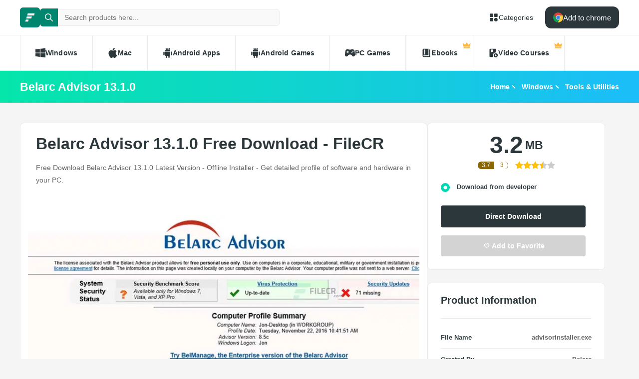

--- FILE ---
content_type: text/html; charset=utf-8
request_url: https://filecr.com/windows/belarc-advisor/
body_size: 11154
content:
<!DOCTYPE html><html lang="en"><head><meta charSet="utf-8"/><meta name="viewport" content="width=device-width"/><meta name="twitter:card" content="summary_large_image"/><meta name="twitter:site" content="@FileCr"/><meta name="twitter:creator" content="@FileCr"/><meta property="og:locale" content="en_US"/><meta property="og:site_name" content="FileCR"/><title>Belarc Advisor 13.1.0 Free Download - FileCR</title><meta name="robots" content="index,follow"/><meta name="description" content="Free Download Belarc Advisor 13.1.0 Latest Version - Offline Installer - Get detailed profile of software and hardware in your PC."/><meta property="og:title" content="Belarc Advisor 13.1.0 Free Download - FileCR"/><meta property="og:description" content="Free Download Belarc Advisor 13.1.0 Latest Version - Offline Installer - Get detailed profile of software and hardware in your PC."/><meta property="og:url" content="https://filecr.com/windows/belarc-advisor"/><meta property="og:type" content="article"/><meta property="article:published_time" content="2025-07-18 03:08:00"/><meta property="article:modified_time" content="2025-10-06 10:54:13"/><meta property="article:author" content="Hulda Schmitt"/><meta property="og:image" content="https://media.imgcdn.org/repo/2023/03/belarc-advisor/belarc-advisor-free-download-01.jpg"/><meta property="og:image:alt" content="Belarc Advisor 13.1.0"/><meta property="og:image:type" content="image/jpeg"/><meta property="og:image:width" content="836"/><meta property="og:image:height" content="484"/><link rel="canonical" href="https://filecr.com/windows/belarc-advisor"/><script type="application/ld+json">{"@context":"https://schema.org","@type":"Article","datePublished":"2025-07-18 03:08:00","description":"Free Download Belarc Advisor 13.1.0 Latest Version - Offline Installer - Get detailed profile of software and hardware in your PC.","mainEntityOfPage":{"@type":"WebPage","@id":"https://filecr.com/windows/belarc-advisor"},"headline":"Belarc Advisor 13.1.0 Free Download - FileCR","image":["https://media.imgcdn.org/repo/2023/03/belarc-advisor/belarc-advisor-free-download-01.jpg"],"dateModified":"2025-10-06 10:54:13","author":[{"@type":"Person","name":"Hulda Schmitt","url":"/us-en/"}],"publisher":{"@type":"Organization","name":"FileCR","logo":{"@type":"ImageObject","url":"https://filecr.com/logo.png"}},"isAccessibleForFree":true}</script><script type="application/ld+json">{"@context":"https://schema.org","@type":"SoftwareApplication","name":"Belarc Advisor","url":"https://filecr.com/windows/belarc-advisor","version":"13.1.0","description":"Get detailed profile of software and hardware in your PC","image":"https://media.imgcdn.org/repo/2023/03/belarc-advisor-version/6879b6930ca5f-belarc-advisor-version-Icon.webp","screenshot":["https://media.imgcdn.org/repo/2023/03/belarc-advisor/belarc-advisor-free-download-01.jpg"],"publisher":{"@types":"Organization","name":"Belarc","url":"https://www.belarc.com/"},"applicationCategory":"Tools &amp; Utilities","operatingSystem":"Windows","datePublished":"2025-07-18 03:08:00","dateModified":"2025-10-06 10:54:13","offers":{"@type":"Offer","price":"0.00","priceCurrency":"USD"},"aggregateRating":{"@type":"AggregateRating","reviewCount":3,"bestRating":5,"ratingValue":"3.7"}}</script><script type="application/ld+json">{"@context":"https://schema.org","@type":"WebSite","url":"https://filecr.com","potentialAction":[{"@type":"SearchAction","target":"https://filecr.com/search?query={search_term_string}","query-input":"required name=search_term_string"}]}</script><script type="application/ld+json">{"@context":"https://schema.org","@type":"BreadcrumbList","itemListElement":[{"@type":"ListItem","position":"1","item":{"@id":"https://filecr.com/ms-windows","name":"Windows"}},{"@type":"ListItem","position":"2","item":{"@id":"https://filecr.com/windows/tools-utilities","name":"Tools &amp; Utilities"}}]}</script><link rel="preload" as="image" imageSrcSet="/_next/image/?url=https%3A%2F%2Fmedia.imgcdn.org%2Frepo%2F2023%2F03%2Fbelarc-advisor%2Fbelarc-advisor-free-download-01.jpg&amp;w=1080&amp;q=75 1x, /_next/image/?url=https%3A%2F%2Fmedia.imgcdn.org%2Frepo%2F2023%2F03%2Fbelarc-advisor%2Fbelarc-advisor-free-download-01.jpg&amp;w=1920&amp;q=75 2x" fetchpriority="high"/><meta name="next-head-count" content="28"/><meta name="google-site-verification" content="ExL8193-Y-IIV0ZYBPeZVH2GN-tKY7_wo5xXGov1_qk"/><link rel="icon" href="/favicon.png"/><link rel="preload" href="/_next/static/css/e55ef4f217c16d9f.css" as="style"/><link rel="stylesheet" href="/_next/static/css/e55ef4f217c16d9f.css" data-n-g=""/><link rel="preload" href="/_next/static/css/2dbe46fe14a4b4c2.css" as="style"/><link rel="stylesheet" href="/_next/static/css/2dbe46fe14a4b4c2.css" data-n-p=""/><link rel="preload" href="/_next/static/css/2a3dfd2ff48fce35.css" as="style"/><link rel="stylesheet" href="/_next/static/css/2a3dfd2ff48fce35.css" data-n-p=""/><link rel="preload" href="/_next/static/css/d127eb0a3b6ee924.css" as="style"/><link rel="stylesheet" href="/_next/static/css/d127eb0a3b6ee924.css" data-n-p=""/><noscript data-n-css=""></noscript><script defer="" nomodule="" src="/_next/static/chunks/polyfills-42372ed130431b0a.js"></script><script src="/_next/static/chunks/webpack-21856b4bba4a7188.js" defer=""></script><script src="/_next/static/chunks/framework-0cbe3b56a5f66701.js" defer=""></script><script src="/_next/static/chunks/main-8b99947cf8517f20.js" defer=""></script><script src="/_next/static/chunks/pages/_app-2c2b28f0702cbfcb.js" defer=""></script><script src="/_next/static/chunks/229-68220457263d81f2.js" defer=""></script><script src="/_next/static/chunks/297-3aadb0264d95ef93.js" defer=""></script><script src="/_next/static/chunks/58-4f9d48cb37e5016f.js" defer=""></script><script src="/_next/static/chunks/50-7ce0aefb7717b53d.js" defer=""></script><script src="/_next/static/chunks/325-d924ee7ecca49220.js" defer=""></script><script src="/_next/static/chunks/385-9a907f5ec0a3e6cc.js" defer=""></script><script src="/_next/static/chunks/124-94b9d5fe22581666.js" defer=""></script><script src="/_next/static/chunks/pages/%5BcategorySlug%5D/%5BpostSlug%5D-8690fd048799749c.js" defer=""></script><script src="/_next/static/l7GlYqq9MCmYFktRtqLa7/_buildManifest.js" defer=""></script><script src="/_next/static/l7GlYqq9MCmYFktRtqLa7/_ssgManifest.js" defer=""></script></head><body><div id="__next"><header class="header_wrap__mGxe1"><div class="container "><nav class="header_nav__jqNm7"><a aria-label="FileCR - THE BIGGEST SOFTWARE STORE" class="header_logo__nodcL" href="/us-en/"><svg xmlns="http://www.w3.org/2000/svg" xml:space="preserve" fill="#fff" viewBox="0 0 1366 1204.41" class="icon" style="--icon-size:20px"><switch><g><path d="M386.89 47.18h939.13l-82.81 274.95H300.76zM256.5 467.89h686.45l-82.81 274.95H170.37zm-130.39 420.7h382.98l-82.82 274.96H39.98z" class="logo_svg__st0"></path></g></switch></svg></a><div class="search_wrap___OBMJ"><form class="header--search"><input type="text" class="search_input__yIfS8" placeholder="Search products here..." autoComplete="off" value=""/><button class="search_submit__JKzQE" type="submit" aria-label="search button"><svg xmlns="http://www.w3.org/2000/svg" viewBox="0 0 461.516 461.516" class="icon" style="--icon-size:16px"><path xmlns="http://www.w3.org/2000/svg" d="M185.746 371.332a185.3 185.3 0 0 0 113.866-39.11L422.39 455c9.172 8.858 23.787 8.604 32.645-.568 8.641-8.947 8.641-23.131 0-32.077L332.257 299.577c62.899-80.968 48.252-197.595-32.716-260.494S101.947-9.169 39.048 71.799-9.204 269.394 71.764 332.293a185.64 185.64 0 0 0 113.982 39.039M87.095 87.059c54.484-54.485 142.82-54.486 197.305-.002s54.486 142.82.002 197.305-142.82 54.486-197.305.002l-.002-.002c-54.484-54.087-54.805-142.101-.718-196.585z" data-original="#000000"></path></svg></button><button class="search_close__AhKS9" type="reset" aria-label="search clear"><svg xmlns="http://www.w3.org/2000/svg" viewBox="0 0 329.269 329" class="icon" style="--icon-size:20px"><path d="M194.8 164.77 323.013 36.555c8.343-8.34 8.343-21.825 0-30.164-8.34-8.34-21.825-8.34-30.164 0L164.633 134.605 36.422 6.391c-8.344-8.34-21.824-8.34-30.164 0-8.344 8.34-8.344 21.824 0 30.164l128.21 128.215L6.259 292.984c-8.344 8.34-8.344 21.825 0 30.164a21.27 21.27 0 0 0 15.082 6.25c5.46 0 10.922-2.09 15.082-6.25l128.21-128.214 128.216 128.214a21.27 21.27 0 0 0 15.082 6.25c5.46 0 10.922-2.09 15.082-6.25 8.343-8.34 8.343-21.824 0-30.164zm0 0"></path></svg></button></form></div><a class="header_link__ohosR" href="/navigation/ms-windows/"><svg xmlns="http://www.w3.org/2000/svg" viewBox="0 0 64 64" class="icon" style="--icon-size:20px"><path d="M29 11v14a4 4 0 0 1-4 4H11a4 4 0 0 1-4-4V11a4 4 0 0 1 4-4h14a4 4 0 0 1 4 4m24-4H39a4 4 0 0 0-4 4v14a4 4 0 0 0 4 4h14a4 4 0 0 0 4-4V11a4 4 0 0 0-4-4M25 35H11a4 4 0 0 0-4 4v14a4 4 0 0 0 4 4h14a4 4 0 0 0 4-4V39a4 4 0 0 0-4-4m21 0a11 11 0 1 0 11 11 11 11 0 0 0-11-11"></path></svg><span>Categories</span></a><button class="burger-menu " type="button" aria-label="burger menu"><span></span></button></nav></div><div class="menu_wrap__ntHWM"><div class="container"><nav class="menu_menu__NlimN menu"><a class="menu_link__lDtKC" href="/ms-windows/"><svg xmlns="http://www.w3.org/2000/svg" viewBox="0 0 512 512" class="icon" style="--icon-size:20px"><path d="M0 80v160h224V52zm256-32v192h256V16zm0 224v192l256 32V272zM0 272v160l224 28V272z"></path></svg><span>Windows</span></a><a class="menu_link__lDtKC" href="/macos/"><svg xmlns="http://www.w3.org/2000/svg" viewBox="0 0 512.003 512.003" class="icon" style="--icon-size:20px"><path d="M351.98 0c-27.296 1.888-59.2 19.36-77.792 42.112-16.96 20.64-30.912 51.296-25.472 81.088 29.824.928 60.64-16.96 78.496-40.096 16.704-21.536 29.344-52 24.768-83.104"></path><path d="M459.852 171.776c-26.208-32.864-63.04-51.936-97.824-51.936-45.92 0-65.344 21.984-97.248 21.984-32.896 0-57.888-21.92-97.6-21.92-39.008 0-80.544 23.84-106.88 64.608-37.024 57.408-30.688 165.344 29.312 257.28 21.472 32.896 50.144 69.888 87.648 70.208 33.376.32 42.784-21.408 88-21.632 45.216-.256 53.792 21.92 87.104 21.568 37.536-.288 67.776-41.28 89.248-74.176 15.392-23.584 21.12-35.456 33.056-62.08-86.816-33.056-100.736-156.512-14.816-203.904"></path></svg><span>Mac</span></a><a class="menu_link__lDtKC" href="/android/"><svg xmlns="http://www.w3.org/2000/svg" viewBox="0 0 512.007 512.007" class="icon" style="--icon-size:20px"><path d="M64.004 192.007c-17.664 0-32 14.336-32 32v128c0 17.664 14.336 32 32 32s32-14.336 32-32v-128c0-17.664-14.336-32-32-32m384 0c-17.664 0-32 14.336-32 32v128c0 17.664 14.336 32 32 32s32-14.336 32-32v-128c0-17.664-14.336-32-32-32m-320 1.856v192c0 17.664 14.336 32 32 32v62.144c0 17.664 14.336 32 32 32s32-14.336 32-32v-62.144h64v62.144c0 17.664 14.336 32 32 32s32-14.336 32-32v-62.144c17.664 0 32-14.336 32-32v-192zm0-33.856h256c0-40.32-19.008-75.84-48.128-99.296l28.48-34.528c5.632-6.816 4.672-16.896-2.144-22.528-6.848-5.6-16.896-4.672-22.528 2.144l-31.136 37.728c-16.064-7.264-33.76-11.52-52.544-11.52-19.04 0-36.96 4.416-53.184 11.904L172.516 6.023c-5.536-6.88-15.584-8.032-22.496-2.496-6.88 5.536-8 15.584-2.496 22.496l28.096 35.136c-28.832 23.456-47.616 58.784-47.616 98.848m160-80c8.832 0 16 7.168 16 16s-7.168 16-16 16-16-7.168-16-16 7.168-16 16-16m-64 0c8.832 0 16 7.168 16 16s-7.168 16-16 16-16-7.168-16-16 7.168-16 16-16"></path></svg><span>Android Apps</span></a><a class="menu_link__lDtKC" href="/android-games/"><svg xmlns="http://www.w3.org/2000/svg" viewBox="0 0 512.007 512.007" class="icon" style="--icon-size:20px"><path d="M64.004 192.007c-17.664 0-32 14.336-32 32v128c0 17.664 14.336 32 32 32s32-14.336 32-32v-128c0-17.664-14.336-32-32-32m384 0c-17.664 0-32 14.336-32 32v128c0 17.664 14.336 32 32 32s32-14.336 32-32v-128c0-17.664-14.336-32-32-32m-320 1.856v192c0 17.664 14.336 32 32 32v62.144c0 17.664 14.336 32 32 32s32-14.336 32-32v-62.144h64v62.144c0 17.664 14.336 32 32 32s32-14.336 32-32v-62.144c17.664 0 32-14.336 32-32v-192zm0-33.856h256c0-40.32-19.008-75.84-48.128-99.296l28.48-34.528c5.632-6.816 4.672-16.896-2.144-22.528-6.848-5.6-16.896-4.672-22.528 2.144l-31.136 37.728c-16.064-7.264-33.76-11.52-52.544-11.52-19.04 0-36.96 4.416-53.184 11.904L172.516 6.023c-5.536-6.88-15.584-8.032-22.496-2.496-6.88 5.536-8 15.584-2.496 22.496l28.096 35.136c-28.832 23.456-47.616 58.784-47.616 98.848m160-80c8.832 0 16 7.168 16 16s-7.168 16-16 16-16-7.168-16-16 7.168-16 16-16m-64 0c8.832 0 16 7.168 16 16s-7.168 16-16 16-16-7.168-16-16 7.168-16 16-16"></path></svg><span>Android Games</span></a><a class="menu_link__lDtKC" href="/pc-games/"><svg xmlns="http://www.w3.org/2000/svg" viewBox="0 0 512 512" class="icon" style="--icon-size:20px"><path d="M512 363.78c-1.2-66.8-9.09-134.35-22.03-202.53-10.54-47.37-48.46-89.56-109.05-92.65-44.73-1.84-53.38 23.64-104.06 23.15-13.88-.09-27.75-.09-41.63 0-50.69.49-59.36-24.99-104.07-23.15-60.6 3.09-99.7 45.17-109.09 92.65C9.12 229.43 1.23 296.97.04 363.77c-.29 46.51 45.63 77.45 75.93 79.57 58.53 4.42 105.03-98.79 140.46-98.8 26.41.15 52.81.16 79.22 0 35.44 0 81.9 103.23 140.47 98.81 30.29-2.12 77.4-33.27 75.89-79.57zM190.94 233.44h-27.3v27.3c0 11.52-9.34 20.86-20.86 20.86s-20.86-9.34-20.86-20.86v-27.3h-27.3c-11.52 0-20.86-9.34-20.86-20.86s9.34-20.86 20.86-20.86h27.3v-27.3c0-11.52 9.34-20.86 20.86-20.86s20.86 9.34 20.86 20.86v27.3h27.3c11.52 0 20.86 9.34 20.86 20.86s-9.34 20.86-20.86 20.86m168.57 48.15c-16.33.44-29.91-12.46-30.35-28.78-.43-16.38 12.48-29.98 28.8-30.4 16.34-.41 29.94 12.48 30.36 28.82.41 16.34-12.48 29.94-28.81 30.36m49.25-78.85c-16.33.46-29.94-12.45-30.39-28.78-.41-16.36 12.48-29.94 28.82-30.39 16.36-.43 29.94 12.48 30.38 28.82.43 16.33-12.49 29.94-28.81 30.35"></path></svg><span>PC Games</span></a><span class="menu_link__lDtKC"><svg xmlns="http://www.w3.org/2000/svg" fill="#5f6368" viewBox="0 -960 960 960" class="icon" style="--icon-size:20px"><path d="M280-320h80v-480h-80zM240-80q-50 0-85-35t-35-85v-560q0-50 35-85t85-35h440v640H240q-17 0-28.5 11.5T200-200t11.5 28.5T240-160h520v-640h80v720z"></path></svg><span>Ebooks</span><span class="menu_private__eB2_4"><svg xmlns="http://www.w3.org/2000/svg" viewBox="0 0 32 32" class="icon" style="--icon-size:16px"><path fill="#ffb743" d="M2.837 20.977 1.012 9.115c-.135-.876.863-1.474 1.572-.942l5.686 4.264a1.36 1.36 0 0 0 1.945-.333l4.734-7.1c.5-.75 1.602-.75 2.102 0l4.734 7.1a1.36 1.36 0 0 0 1.945.333l5.686-4.264c.71-.532 1.707.066 1.572.942l-1.825 11.862zm24.953 6.582H4.21a1.373 1.373 0 0 1-1.373-1.373v-3.015h26.326v3.015c0 .758-.615 1.373-1.373 1.373"></path></svg></span></span><span class="menu_link__lDtKC"><svg xmlns="http://www.w3.org/2000/svg" fill="#5f6368" viewBox="0 -960 960 960" class="icon" style="--icon-size:20px"><path d="M280-800v280l100-60 100 60v-280zM720-40q-83 0-141.5-58.5T520-240t58.5-141.5T720-440t141.5 58.5T920-240 861.5-98.5 720-40m-50-100 160-100-160-100zM440-240.27q0 43.27 13.5 83.77T490-80H200q-33 0-56.5-23.5T120-160v-640q0-33 23.5-56.5T200-880h480q33 0 56.5 23.5T760-800v282q-10.06-1-20.13-1.5-10.06-.5-20.13-.5Q603-520 521.5-438.5 440-356.99 440-240.27"></path></svg><span>Video Courses</span><span class="menu_private__eB2_4"><svg xmlns="http://www.w3.org/2000/svg" viewBox="0 0 32 32" class="icon" style="--icon-size:16px"><path fill="#ffb743" d="M2.837 20.977 1.012 9.115c-.135-.876.863-1.474 1.572-.942l5.686 4.264a1.36 1.36 0 0 0 1.945-.333l4.734-7.1c.5-.75 1.602-.75 2.102 0l4.734 7.1a1.36 1.36 0 0 0 1.945.333l5.686-4.264c.71-.532 1.707.066 1.572.942l-1.825 11.862zm24.953 6.582H4.21a1.373 1.373 0 0 1-1.373-1.373v-3.015h26.326v3.015c0 .758-.615 1.373-1.373 1.373"></path></svg></span></span></nav></div></div></header><div class="header_wrap__Hn4J0"><div class="container "><div class="header_container__VAc0d"><h1 class="header_title__wmc1e">Belarc Advisor 13.1.0</h1><ul class="breadcrumbs_wrap__qBADP"><li><a href="/us-en/">Home</a></li><li><a href="/ms-windows/">Windows</a></li><li><a href="/windows/tools-utilities/">Tools &amp; Utilities</a></li></ul></div></div></div><div class="container mp-0"><div class="content"><main class="main"><div class="post-wrap"><article><h2>Belarc Advisor 13.1.0 Free Download - FileCR</h2><p>Free Download Belarc Advisor 13.1.0 Latest Version - Offline Installer - Get detailed profile of software and hardware in your PC.</p></article><div class="slider"><div class="swiper"><div class="swiper-wrapper"><div class="swiper-slide"><img alt="Screenshot" fetchpriority="high" width="836" height="484" decoding="async" data-nimg="1" class="slider-image" style="color:transparent;max-width:100%;object-fit:contain;background-size:contain;background-position:50% 50%;background-repeat:no-repeat;background-image:url(&quot;data:image/svg+xml;charset=utf-8,%3Csvg xmlns=&#x27;http://www.w3.org/2000/svg&#x27; viewBox=&#x27;0 0 836 484&#x27;%3E%3Cfilter id=&#x27;b&#x27; color-interpolation-filters=&#x27;sRGB&#x27;%3E%3CfeGaussianBlur stdDeviation=&#x27;20&#x27;/%3E%3CfeColorMatrix values=&#x27;1 0 0 0 0 0 1 0 0 0 0 0 1 0 0 0 0 0 100 -1&#x27; result=&#x27;s&#x27;/%3E%3CfeFlood x=&#x27;0&#x27; y=&#x27;0&#x27; width=&#x27;100%25&#x27; height=&#x27;100%25&#x27;/%3E%3CfeComposite operator=&#x27;out&#x27; in=&#x27;s&#x27;/%3E%3CfeComposite in2=&#x27;SourceGraphic&#x27;/%3E%3CfeGaussianBlur stdDeviation=&#x27;20&#x27;/%3E%3C/filter%3E%3Cimage width=&#x27;100%25&#x27; height=&#x27;100%25&#x27; x=&#x27;0&#x27; y=&#x27;0&#x27; preserveAspectRatio=&#x27;none&#x27; style=&#x27;filter: url(%23b);&#x27; href=&#x27;[data-uri]&#x27;/%3E%3C/svg%3E&quot;)" srcSet="/_next/image/?url=https%3A%2F%2Fmedia.imgcdn.org%2Frepo%2F2023%2F03%2Fbelarc-advisor%2Fbelarc-advisor-free-download-01.jpg&amp;w=1080&amp;q=75 1x, /_next/image/?url=https%3A%2F%2Fmedia.imgcdn.org%2Frepo%2F2023%2F03%2Fbelarc-advisor%2Fbelarc-advisor-free-download-01.jpg&amp;w=1920&amp;q=75 2x" src="/_next/image/?url=https%3A%2F%2Fmedia.imgcdn.org%2Frepo%2F2023%2F03%2Fbelarc-advisor%2Fbelarc-advisor-free-download-01.jpg&amp;w=1920&amp;q=75"/></div><div class="swiper-slide"><img alt="Screenshot" loading="lazy" width="836" height="484" decoding="async" data-nimg="1" class="slider-image" style="color:transparent;max-width:100%;object-fit:contain;background-size:contain;background-position:50% 50%;background-repeat:no-repeat;background-image:url(&quot;data:image/svg+xml;charset=utf-8,%3Csvg xmlns=&#x27;http://www.w3.org/2000/svg&#x27; viewBox=&#x27;0 0 836 484&#x27;%3E%3Cfilter id=&#x27;b&#x27; color-interpolation-filters=&#x27;sRGB&#x27;%3E%3CfeGaussianBlur stdDeviation=&#x27;20&#x27;/%3E%3CfeColorMatrix values=&#x27;1 0 0 0 0 0 1 0 0 0 0 0 1 0 0 0 0 0 100 -1&#x27; result=&#x27;s&#x27;/%3E%3CfeFlood x=&#x27;0&#x27; y=&#x27;0&#x27; width=&#x27;100%25&#x27; height=&#x27;100%25&#x27;/%3E%3CfeComposite operator=&#x27;out&#x27; in=&#x27;s&#x27;/%3E%3CfeComposite in2=&#x27;SourceGraphic&#x27;/%3E%3CfeGaussianBlur stdDeviation=&#x27;20&#x27;/%3E%3C/filter%3E%3Cimage width=&#x27;100%25&#x27; height=&#x27;100%25&#x27; x=&#x27;0&#x27; y=&#x27;0&#x27; preserveAspectRatio=&#x27;none&#x27; style=&#x27;filter: url(%23b);&#x27; href=&#x27;[data-uri]&#x27;/%3E%3C/svg%3E&quot;)" srcSet="/_next/image/?url=https%3A%2F%2Fmedia.imgcdn.org%2Frepo%2F2023%2F03%2Fbelarc-advisor%2Fbelarc-advisor-free-download-01.jpg&amp;w=1080&amp;q=75 1x, /_next/image/?url=https%3A%2F%2Fmedia.imgcdn.org%2Frepo%2F2023%2F03%2Fbelarc-advisor%2Fbelarc-advisor-free-download-01.jpg&amp;w=1920&amp;q=75 2x" src="/_next/image/?url=https%3A%2F%2Fmedia.imgcdn.org%2Frepo%2F2023%2F03%2Fbelarc-advisor%2Fbelarc-advisor-free-download-01.jpg&amp;w=1920&amp;q=75"/></div></div><div class="swiper-button-prev"></div><div class="swiper-button-next"></div></div></div><article class="article"><p>Free Download Belarc Advisor's latest version standalone offline installer for Windows. It is used to get a detailed profile of software and hardware on your PC.</p>
<h2 id="overview-of-belarc-advisor">Overview of Belarc Advisor</h2>
<p>This program builds a detailed profile of your installed software and hardware, network inventory, missing Microsoft hotfixes, anti-virus status, and security benchmarks, and displays the results in your Web browser. All of your PC profile information is kept private on your PC and is not sent to any web server.</p>
<p>This professional product also runs on all other versions of Windows, as well as the Mac OS X, Linux, and Solaris operating systems. It runs on Internet Explorer, Google Chrome, Microsoft Edge, Firefox, Safari, Opera, and other browsers.</p>
<h3 id="technical-details-and-system-requirements">Technical Details and System Requirements</h3>
<ul>
<li>Supported OS: Windows 11, Windows 10, Windows 8.1, Windows 7</li>
<li>RAM (Memory): 2 GB RAM (4 GB recommended)</li>
<li>Free Hard Disk Space: 200 MB or more</li>
</ul></article></div><div class="post-wrap"><div class="section-title"><h2>Comments</h2></div><div class="comment_form-wrap__hSvRJ"><h3 class="comment_form-title__Cd864">Leave a comment</h3><p>Your email address will not be published. Required fields are marked *</p><form class="comment_form__CqDYW"><div class="comment_form-group__wt4lJ"><div class="comment_form-input__sXwzF"><label for="">Name *</label><input type="text" placeholder="Name" name="name"/></div><div class="comment_form-input__sXwzF"><label for="">Email *</label><input type="email" placeholder="Email" name="email"/></div></div><div class="comment_form-group__wt4lJ"><div class="comment_form-input__sXwzF"><label for="">Message *</label><textarea placeholder="Write your comment here..." name="message"></textarea></div></div><button class="btn-primary large btn-loading "><svg xmlns="http://www.w3.org/2000/svg" viewBox="0 0 548.244 548.244" class="icon" style="--icon-size:20px"><path fill-rule="evenodd" d="M392.19 156.054 211.268 281.667 22.032 218.58C8.823 214.168-.076 201.775 0 187.852s9.078-26.24 22.338-30.498L506.15 1.549c11.5-3.697 24.123-.663 32.666 7.88s11.577 21.165 7.879 32.666L390.89 525.906c-4.258 13.26-16.575 22.261-30.498 22.338-13.923.076-26.316-8.823-30.728-22.032l-63.393-190.153z" clip-rule="evenodd"></path></svg><span class="text">Post Comment</span></button></form></div><div class="comment_list__iYlX2"></div></div></main><aside class="sidebar"><div class="widget_wrap__lfits  download-info md-none"><div class="download-ratings"><div class="showcase"><span class="average">0.0</span><span class="count">0</span></div><div class="ratings  "><span class="rating-star star "><svg viewBox="0 0 320 320"><path d="M165.3 11.05c-3.1 79.48-3.98 123.32-4.15 149.07-.04 5.55-.18 29.05-.35 53.68l-.35 49.47c-30.99 16.27-61.97 32.53-92.96 48.8-3.76 1.98-8.16-1.22-7.44-5.41L77.4 205.54c.29-1.66-.27-3.36-1.48-4.54L2.45 129.38c-3.04-2.97-1.36-8.14 2.84-8.75l101.54-14.76a5.116 5.116 0 003.86-2.81l45.41-92.01c1.89-3.81 7.32-3.81 9.2 0z" class="half-star"></path><path d="M165.25 11.05l45.41 92.01a5.163 5.163 0 003.86 2.81l101.54 14.76c4.21.61 5.89 5.78 2.84 8.75L245.43 201a5.149 5.149 0 00-1.48 4.54l17.35 101.13c.72 4.19-3.68 7.38-7.44 5.41-31.85-15.92-63.7-31.83-95.54-47.75-.56-35.79-1.01-71.58-1.37-107.37-.48-48.63-.78-97.27-.9-145.91 1.88-3.81 7.32-3.81 9.2 0z" class="half-star"></path></svg></span><span class="rating-star star "><svg viewBox="0 0 320 320"><path d="M165.3 11.05c-3.1 79.48-3.98 123.32-4.15 149.07-.04 5.55-.18 29.05-.35 53.68l-.35 49.47c-30.99 16.27-61.97 32.53-92.96 48.8-3.76 1.98-8.16-1.22-7.44-5.41L77.4 205.54c.29-1.66-.27-3.36-1.48-4.54L2.45 129.38c-3.04-2.97-1.36-8.14 2.84-8.75l101.54-14.76a5.116 5.116 0 003.86-2.81l45.41-92.01c1.89-3.81 7.32-3.81 9.2 0z" class="half-star"></path><path d="M165.25 11.05l45.41 92.01a5.163 5.163 0 003.86 2.81l101.54 14.76c4.21.61 5.89 5.78 2.84 8.75L245.43 201a5.149 5.149 0 00-1.48 4.54l17.35 101.13c.72 4.19-3.68 7.38-7.44 5.41-31.85-15.92-63.7-31.83-95.54-47.75-.56-35.79-1.01-71.58-1.37-107.37-.48-48.63-.78-97.27-.9-145.91 1.88-3.81 7.32-3.81 9.2 0z" class="half-star"></path></svg></span><span class="rating-star star "><svg viewBox="0 0 320 320"><path d="M165.3 11.05c-3.1 79.48-3.98 123.32-4.15 149.07-.04 5.55-.18 29.05-.35 53.68l-.35 49.47c-30.99 16.27-61.97 32.53-92.96 48.8-3.76 1.98-8.16-1.22-7.44-5.41L77.4 205.54c.29-1.66-.27-3.36-1.48-4.54L2.45 129.38c-3.04-2.97-1.36-8.14 2.84-8.75l101.54-14.76a5.116 5.116 0 003.86-2.81l45.41-92.01c1.89-3.81 7.32-3.81 9.2 0z" class="half-star"></path><path d="M165.25 11.05l45.41 92.01a5.163 5.163 0 003.86 2.81l101.54 14.76c4.21.61 5.89 5.78 2.84 8.75L245.43 201a5.149 5.149 0 00-1.48 4.54l17.35 101.13c.72 4.19-3.68 7.38-7.44 5.41-31.85-15.92-63.7-31.83-95.54-47.75-.56-35.79-1.01-71.58-1.37-107.37-.48-48.63-.78-97.27-.9-145.91 1.88-3.81 7.32-3.81 9.2 0z" class="half-star"></path></svg></span><span class="rating-star star "><svg viewBox="0 0 320 320"><path d="M165.3 11.05c-3.1 79.48-3.98 123.32-4.15 149.07-.04 5.55-.18 29.05-.35 53.68l-.35 49.47c-30.99 16.27-61.97 32.53-92.96 48.8-3.76 1.98-8.16-1.22-7.44-5.41L77.4 205.54c.29-1.66-.27-3.36-1.48-4.54L2.45 129.38c-3.04-2.97-1.36-8.14 2.84-8.75l101.54-14.76a5.116 5.116 0 003.86-2.81l45.41-92.01c1.89-3.81 7.32-3.81 9.2 0z" class="half-star"></path><path d="M165.25 11.05l45.41 92.01a5.163 5.163 0 003.86 2.81l101.54 14.76c4.21.61 5.89 5.78 2.84 8.75L245.43 201a5.149 5.149 0 00-1.48 4.54l17.35 101.13c.72 4.19-3.68 7.38-7.44 5.41-31.85-15.92-63.7-31.83-95.54-47.75-.56-35.79-1.01-71.58-1.37-107.37-.48-48.63-.78-97.27-.9-145.91 1.88-3.81 7.32-3.81 9.2 0z" class="half-star"></path></svg></span><span class="rating-star star "><svg viewBox="0 0 320 320"><path d="M165.3 11.05c-3.1 79.48-3.98 123.32-4.15 149.07-.04 5.55-.18 29.05-.35 53.68l-.35 49.47c-30.99 16.27-61.97 32.53-92.96 48.8-3.76 1.98-8.16-1.22-7.44-5.41L77.4 205.54c.29-1.66-.27-3.36-1.48-4.54L2.45 129.38c-3.04-2.97-1.36-8.14 2.84-8.75l101.54-14.76a5.116 5.116 0 003.86-2.81l45.41-92.01c1.89-3.81 7.32-3.81 9.2 0z" class="half-star"></path><path d="M165.25 11.05l45.41 92.01a5.163 5.163 0 003.86 2.81l101.54 14.76c4.21.61 5.89 5.78 2.84 8.75L245.43 201a5.149 5.149 0 00-1.48 4.54l17.35 101.13c.72 4.19-3.68 7.38-7.44 5.41-31.85-15.92-63.7-31.83-95.54-47.75-.56-35.79-1.01-71.58-1.37-107.37-.48-48.63-.78-97.27-.9-145.91 1.88-3.81 7.32-3.81 9.2 0z" class="half-star"></path></svg></span></div></div><div class="filter-options"><div class="other-buttons"><button disabled="" type="button" aria-label="Add to Favorite" class="btn fav  loading"><svg xmlns="http://www.w3.org/2000/svg" viewBox="0 -960 960 960" class="icon" style="--icon-size:20px"><path d="m479.435-93.999-71.001-63.87Q305.173-250.565 237.76-318.26q-67.413-67.696-106.696-121.609-39.282-53.913-55.065-99.609T60.216-634q0-102.453 68.504-171.118 68.503-68.666 170.715-68.666 51.396 0 97.85 19.739t82.15 56.913q35.695-37.174 82.15-56.913 46.454-19.739 97.85-19.739 102.694 0 171.521 68.666Q899.784-736.453 899.784-634q0 48.261-15.5 93.957t-55.066 99.326q-39.565 53.63-107.261 121.609-67.695 67.978-171.522 161.239zm0-142.48q94.869-86 156.021-146.087 61.153-60.086 96.305-104.739 35.152-44.652 48.587-78.822 13.434-34.17 13.434-67.859 0-57.753-38.307-95.775-38.307-38.021-95.768-38.021-45.011 0-83.881 26.5t-53.869 67.5h-84.479q-14.732-41-54.018-67.5t-83.871-26.5q-56.917 0-94.861 38.021T166.783-634q0 34.297 13.683 69.084t48.87 79.373q35.186 44.586 95.773 104.391 60.587 59.804 154.326 144.673m1.13-265.651"></path></svg><span>Add to Favorite</span></button></div></div></div><div class="widget_wrap__lfits  md-none"><div class="widget_header__vge_D"><h3>Product Information</h3></div><div class="info_item__0IxQW"><span class="info_label__TewQ_">File name</span><span class="info_data__N609l ">advisorinstaller.exe</span></div><div class="info_item__0IxQW"><span class="info_label__TewQ_">Created by</span><span class="info_data__N609l "><a href="https://www.belarc.com/" target="_blank" rel="noreferrer">Belarc</a></span></div><div class="info_item__0IxQW"><span class="info_label__TewQ_">Version</span><span class="info_data__N609l ">13.1.0</span></div><div class="info_item__0IxQW"><span class="info_label__TewQ_">License type</span><span class="info_data__N609l ">freeware</span></div><div class="info_item__0IxQW"><span class="info_label__TewQ_">Release Date</span><span class="info_data__N609l "></span></div><div class="info_item__0IxQW"><span class="info_label__TewQ_">Languages</span><span class="info_data__N609l info_languages__RF79O"><span>English</span></span></div><div class="info_item__0IxQW"><span class="info_label__TewQ_">Total Downloads</span><span class="info_data__N609l ">3579</span></div><div class="info_item__0IxQW"><span class="info_label__TewQ_">Uploaded By</span><span class="info_data__N609l ">Hulda Schmitt</span></div></div><div class="widget_wrap__lfits  "><div class="widget_header__vge_D"><h3>Related Products</h3></div><div class="card_card__Ik6jQ"><a class="card_icon__HHN_0" href="/windows/alfaobd/"><img alt="AlfaOBD 2.5.7" loading="lazy" width="64" height="64" decoding="async" data-nimg="1" style="color:transparent;width:auto;height:auto" srcSet="/_next/image/?url=https%3A%2F%2Fmedia.imgcdn.org%2Frepo%2F2023%2F03%2Falfaobd%2F66b483f0b30b6-alfaobd-Icon.webp&amp;w=64&amp;q=75 1x, /_next/image/?url=https%3A%2F%2Fmedia.imgcdn.org%2Frepo%2F2023%2F03%2Falfaobd%2F66b483f0b30b6-alfaobd-Icon.webp&amp;w=128&amp;q=75 2x" src="/_next/image/?url=https%3A%2F%2Fmedia.imgcdn.org%2Frepo%2F2023%2F03%2Falfaobd%2F66b483f0b30b6-alfaobd-Icon.webp&amp;w=128&amp;q=75"/></a><div class="card_details__LB_UX"><a class="card_title__c55k9" href="/windows/alfaobd/">AlfaOBD 2.5.7</a><a class="card_category__eFAC2" href="/ms-windows/">Windows</a><span class="card_size__Th067">67.3<!-- --> <span>mb</span></span></div></div><div class="card_card__Ik6jQ"><a class="card_icon__HHN_0" href="/windows/clipcache-pro/"><img alt="ClipCache Pro 3.8.0" loading="lazy" width="64" height="64" decoding="async" data-nimg="1" style="color:transparent;width:auto;height:auto" srcSet="/_next/image/?url=https%3A%2F%2Fmedia.imgcdn.org%2Frepo%2F2023%2F03%2Fclipcache-pro%2FClipCache.png&amp;w=64&amp;q=75 1x, /_next/image/?url=https%3A%2F%2Fmedia.imgcdn.org%2Frepo%2F2023%2F03%2Fclipcache-pro%2FClipCache.png&amp;w=128&amp;q=75 2x" src="/_next/image/?url=https%3A%2F%2Fmedia.imgcdn.org%2Frepo%2F2023%2F03%2Fclipcache-pro%2FClipCache.png&amp;w=128&amp;q=75"/></a><div class="card_details__LB_UX"><a class="card_title__c55k9" href="/windows/clipcache-pro/">ClipCache Pro 3.8.0</a><a class="card_category__eFAC2" href="/ms-windows/">Windows</a><span class="card_size__Th067">4.2<!-- --> <span>mb</span></span></div></div><div class="card_card__Ik6jQ"><a class="card_icon__HHN_0" href="/windows/aquasoft-transcriptor/"><img alt="AquaSoft Transcriptor 1.1.02" loading="lazy" width="64" height="64" decoding="async" data-nimg="1" style="color:transparent;width:auto;height:auto" srcSet="/_next/image/?url=https%3A%2F%2Fmedia.imgcdn.org%2Frepo%2F2025%2F03%2Faquasoft-transcriptor%2F67daea9dc0d1a-aquasoft-transcriptor-Icon.webp&amp;w=64&amp;q=75 1x, /_next/image/?url=https%3A%2F%2Fmedia.imgcdn.org%2Frepo%2F2025%2F03%2Faquasoft-transcriptor%2F67daea9dc0d1a-aquasoft-transcriptor-Icon.webp&amp;w=128&amp;q=75 2x" src="/_next/image/?url=https%3A%2F%2Fmedia.imgcdn.org%2Frepo%2F2025%2F03%2Faquasoft-transcriptor%2F67daea9dc0d1a-aquasoft-transcriptor-Icon.webp&amp;w=128&amp;q=75"/></a><div class="card_details__LB_UX"><a class="card_title__c55k9" href="/windows/aquasoft-transcriptor/">AquaSoft Transcriptor 1.1.02</a><a class="card_category__eFAC2" href="/ms-windows/">Windows</a><span class="card_size__Th067">532<!-- --> <span>mb</span></span></div></div><div class="card_card__Ik6jQ"><a class="card_icon__HHN_0" href="/windows/freeter-for-windows/"><img alt="Freeter 2.7.1" loading="lazy" width="64" height="64" decoding="async" data-nimg="1" style="color:transparent;width:auto;height:auto" srcSet="/_next/image/?url=https%3A%2F%2Fmedia.imgcdn.org%2Frepo%2F2024%2F05%2Ffreeter-for-window%2F6641a2e3b2aa8-freeter-for-window-Icon.webp&amp;w=64&amp;q=75 1x, /_next/image/?url=https%3A%2F%2Fmedia.imgcdn.org%2Frepo%2F2024%2F05%2Ffreeter-for-window%2F6641a2e3b2aa8-freeter-for-window-Icon.webp&amp;w=128&amp;q=75 2x" src="/_next/image/?url=https%3A%2F%2Fmedia.imgcdn.org%2Frepo%2F2024%2F05%2Ffreeter-for-window%2F6641a2e3b2aa8-freeter-for-window-Icon.webp&amp;w=128&amp;q=75"/></a><div class="card_details__LB_UX"><a class="card_title__c55k9" href="/windows/freeter-for-windows/">Freeter 2.7.1</a><a class="card_category__eFAC2" href="/ms-windows/">Windows</a><span class="card_size__Th067">97.4<!-- --> <span>mb</span></span></div></div><div class="card_card__Ik6jQ"><a class="card_icon__HHN_0" href="/windows/cutting-planner/"><img alt="Cutting Planner 11.61" loading="lazy" width="64" height="64" decoding="async" data-nimg="1" style="color:transparent;width:auto;height:auto" srcSet="/_next/image/?url=https%3A%2F%2Fmedia.imgcdn.org%2Frepo%2F2023%2F03%2Fcutting-planner%2FCutting-Planner-logo.png&amp;w=64&amp;q=75 1x, /_next/image/?url=https%3A%2F%2Fmedia.imgcdn.org%2Frepo%2F2023%2F03%2Fcutting-planner%2FCutting-Planner-logo.png&amp;w=128&amp;q=75 2x" src="/_next/image/?url=https%3A%2F%2Fmedia.imgcdn.org%2Frepo%2F2023%2F03%2Fcutting-planner%2FCutting-Planner-logo.png&amp;w=128&amp;q=75"/></a><div class="card_details__LB_UX"><a class="card_title__c55k9" href="/windows/cutting-planner/">Cutting Planner 11.61</a><a class="card_category__eFAC2" href="/ms-windows/">Windows</a><span class="card_size__Th067">8.2<!-- --> <span>mb</span></span></div></div><div class="card_card__Ik6jQ"><a class="card_icon__HHN_0" href="/windows/wintools/"><img alt="WinTools.net 26.0.1" loading="lazy" width="64" height="64" decoding="async" data-nimg="1" style="color:transparent;width:auto;height:auto" srcSet="/_next/image/?url=https%3A%2F%2Fmedia.imgcdn.org%2Frepo%2F2023%2F03%2Fwintools%2F663cc45008ffa-wintools-Icon.webp&amp;w=64&amp;q=75 1x, /_next/image/?url=https%3A%2F%2Fmedia.imgcdn.org%2Frepo%2F2023%2F03%2Fwintools%2F663cc45008ffa-wintools-Icon.webp&amp;w=128&amp;q=75 2x" src="/_next/image/?url=https%3A%2F%2Fmedia.imgcdn.org%2Frepo%2F2023%2F03%2Fwintools%2F663cc45008ffa-wintools-Icon.webp&amp;w=128&amp;q=75"/></a><div class="card_details__LB_UX"><a class="card_title__c55k9" href="/windows/wintools/">WinTools.net 26.0.1</a><a class="card_category__eFAC2" href="/ms-windows/">Windows</a><span class="card_size__Th067">7.1<!-- --> <span>mb</span></span></div></div></div></aside></div></div><footer class="footer_container__TjI4Q"><div class="container "><div class="footer_wrap__oayoq"><div class="footer_menu__K_4mw"><ul class="footer_list__MPX79"><li class="footer_menu-title__cL4em">Download Software</li><li><a href="/ms-windows/" target="" rel="">Windows</a></li><li><a href="/macos/" target="" rel="">Mac</a></li><li><a href="/android/" target="" rel="">Android APK</a></li></ul><ul class="footer_list__MPX79"><li class="footer_menu-title__cL4em">Download Operating Systems</li><li><a href="/tag/windows-11/" target="" rel="">Windows 11</a></li><li><a href="/tag/windows-10/" target="" rel="">Windows 10</a></li><li><a href="/tag/windows-8/" target="" rel="">Windows 8</a></li><li><a href="/tag/windows-7/" target="" rel="">Windows 7</a></li></ul></div><div class="footer_menu__K_4mw"><ul class="footer_list__MPX79"><li class="footer_menu-title__cL4em">Support Center</li><li><a href="/faqs/" target="" rel="">FAQs</a></li><li><a href="/contact/" target="" rel="">Contact Us</a></li><li><a href="/software-submission/" target="" rel="">Software submission</a></li><li><a href="/software-request/" target="" rel="">Software request</a></li></ul><ul class="footer_list__MPX79"><li class="footer_menu-title__cL4em">Common Issues</li><li><a href="/ad-blocker/" target="" rel="">Ad Blocker</a></li><li><a href="/how-to-download/" target="" rel="">How to Download</a></li><li><a href="/zip-password/" target="" rel="">Zip Password</a></li></ul></div><div class="footer_menu__K_4mw"><ul class="footer_list__MPX79"><li class="footer_menu-title__cL4em">Company Info</li><li><a href="/about/" target="" rel="">About</a></li></ul><ul class="footer_list__MPX79"><li class="footer_menu-title__cL4em">Partners</li><li><a href="https://anygame.net/" target="_blank" rel="noreferrer">Anygame</a></li><li><a href="https://apkteal.com/" target="_blank" rel="noreferrer">APKTeal</a></li></ul></div></div><div class="footer_links___UBMh"><ul class="footer_list__MPX79"><li><a href="/terms">Terms</a></li><li><a href="/cookies">Cookies Policy</a></li><li><a href="/privacy">Privacy Policy</a></li></ul></div></div><div class="footer_copyright-wrap__kvHSM"><div class="container "><p class="footer_copyright__FMN9Y"><span>©FileCR</span> - All Rights Reserved 2026</p></div></div></footer><script async="" src="https://dash.zintrack.com/js/push.js?p=2&amp;v=1.0.2&amp;onload=1"></script></div><script id="__NEXT_DATA__" type="application/json">{"props":{"pageProps":{"post":{"id":7758,"external_id":98712,"redirect":false,"title":"Belarc Advisor 13.1.0","extra_title":"Belarc Advisor","slug":"belarc-advisor","private":false,"excerpt":"Get detailed profile of software and hardware in your PC","article":"\u003cp\u003eFree Download Belarc Advisor's latest version standalone offline installer for Windows. It is used to get a detailed profile of software and hardware on your PC.\u003c/p\u003e\r\n\u003ch2 id=\"overview-of-belarc-advisor\"\u003eOverview of Belarc Advisor\u003c/h2\u003e\r\n\u003cp\u003eThis program builds a detailed profile of your installed software and hardware, network inventory, missing Microsoft hotfixes, anti-virus status, and security benchmarks, and displays the results in your Web browser. All of your PC profile information is kept private on your PC and is not sent to any web server.\u003c/p\u003e\r\n\u003cp\u003eThis professional product also runs on all other versions of Windows, as well as the Mac OS X, Linux, and Solaris operating systems. It runs on Internet Explorer, Google Chrome, Microsoft Edge, Firefox, Safari, Opera, and other browsers.\u003c/p\u003e\r\n\u003ch3 id=\"technical-details-and-system-requirements\"\u003eTechnical Details and System Requirements\u003c/h3\u003e\r\n\u003cul\u003e\r\n\u003cli\u003eSupported OS: Windows 11, Windows 10, Windows 8.1, Windows 7\u003c/li\u003e\r\n\u003cli\u003eRAM (Memory): 2 GB RAM (4 GB recommended)\u003c/li\u003e\r\n\u003cli\u003eFree Hard Disk Space: 200 MB or more\u003c/li\u003e\r\n\u003c/ul\u003e","publisher":null,"uploader_name":"Hulda Schmitt","seo":{"title":"Belarc Advisor 13.1.0 Free Download - FileCR","description":"Free Download Belarc Advisor 13.1.0 Latest Version - Offline Installer - Get detailed profile of software and hardware in your PC."},"ratings":{"average":3.6666666666666665,"ratings_stars":11,"ratings_cast":3},"downloads_count":3579,"display_homepage":false,"first_release_date":null,"last_release_date":null,"changelog_url":null,"dmca":false,"adsense_enabled":false,"updated_at":"2025-10-06 10:54:13","published_at":"2025-07-18 03:08:00","license":"freeware","languages":[{"name":"English","code":"en"}],"downloads":[{"id":16247,"filename":"advisorinstaller.exe","version":"13.1.0","releaseDate":"2025-07-18","information":null,"links":[{"id":18531,"type":"External","title":null,"subtitle":null,"new_tab":false,"size":{"value":"3.2","unit":"mb"},"md5":null,"note":null}]}],"categories":{"primary":{"name":"Windows","slug":"ms-windows","slug_permanent":"windows","icon":null,"feature_image":null,"description":"Free download Windows programs, plugins, codecs, drivers, tools, utilities, gaming tools, mobile phone tools, and operating systems."},"subCategory":{"name":"Tools \u0026 Utilities","slug":"tools-utilities","slug_permanent":"tools-utilities","icon":null,"feature_image":null,"description":"Free Download windows system optimizer, PC booster, system junk cleaner, windows and office activators, windows manager, and many other tools."}},"media_files":{"icon":"https://media.imgcdn.org/repo/2023/03/belarc-advisor-version/6879b6930ca5f-belarc-advisor-version-Icon.webp","feature":"https://media.imgcdn.org/repo/2023/03/belarc-advisor/belarc-advisor-free-download-01.jpg","header":null,"screenshots":["https://media.imgcdn.org/repo/2023/03/belarc-advisor/belarc-advisor-free-download-01.jpg"]},"tags":null,"badge":null,"creators":[{"name":"Belarc","url":"https://www.belarc.com/"}],"from_creator":null,"related_posts":[{"title":"AlfaOBD 2.5.7","slug":"alfaobd","downloads_count":13295,"badge":null,"excerpt":"Monitor various dynamic parameters of car body","private":false,"categories":{"primary":{"name":"Windows","slug":"ms-windows","slug_permanent":"windows","icon":null,"feature_image":null,"description":"Free download Windows programs, plugins, codecs, drivers, tools, utilities, gaming tools, mobile phone tools, and operating systems."},"subCategory":{"name":"Tools \u0026 Utilities","slug":"tools-utilities","slug_permanent":"tools-utilities","icon":null,"feature_image":null,"description":"Free Download windows system optimizer, PC booster, system junk cleaner, windows and office activators, windows manager, and many other tools."}},"size":{"value":"67.3","unit":"mb"},"release_date":"2025-08-25 00:00:00","ratings":{"average":"3.2000","ratings_stars":480,"ratings_cast":150},"icon":"https://media.imgcdn.org/repo/2023/03/alfaobd/66b483f0b30b6-alfaobd-Icon.webp"},{"title":"ClipCache Pro 3.8.0","slug":"clipcache-pro","downloads_count":624,"badge":null,"excerpt":"A powerful information gathering tool","private":false,"categories":{"primary":{"name":"Windows","slug":"ms-windows","slug_permanent":"windows","icon":null,"feature_image":null,"description":"Free download Windows programs, plugins, codecs, drivers, tools, utilities, gaming tools, mobile phone tools, and operating systems."},"subCategory":{"name":"Tools \u0026 Utilities","slug":"tools-utilities","slug_permanent":"tools-utilities","icon":null,"feature_image":null,"description":"Free Download windows system optimizer, PC booster, system junk cleaner, windows and office activators, windows manager, and many other tools."}},"size":{"value":"4.2","unit":"mb"},"release_date":"2022-05-19 00:00:00","ratings":{"average":"5.0000","ratings_stars":5,"ratings_cast":1},"icon":"https://media.imgcdn.org/repo/2023/03/clipcache-pro/ClipCache.png"},{"title":"AquaSoft Transcriptor 1.1.02","slug":"aquasoft-transcriptor","downloads_count":1761,"badge":null,"excerpt":"Convert speech to text or auto-add subtitles to videos","private":false,"categories":{"primary":{"name":"Windows","slug":"ms-windows","slug_permanent":"windows","icon":null,"feature_image":null,"description":"Free download Windows programs, plugins, codecs, drivers, tools, utilities, gaming tools, mobile phone tools, and operating systems."},"subCategory":{"name":"Tools \u0026 Utilities","slug":"tools-utilities","slug_permanent":"tools-utilities","icon":null,"feature_image":null,"description":"Free Download windows system optimizer, PC booster, system junk cleaner, windows and office activators, windows manager, and many other tools."}},"size":{"value":"532","unit":"mb"},"release_date":"2025-03-18 00:00:00","ratings":{"average":"3.6667","ratings_stars":11,"ratings_cast":3},"icon":"https://media.imgcdn.org/repo/2025/03/aquasoft-transcriptor/67daea9dc0d1a-aquasoft-transcriptor-Icon.webp"},{"title":"Freeter 2.7.1","slug":"freeter-for-windows","downloads_count":70,"badge":null,"excerpt":"Gather everything you need to work in one place","private":false,"categories":{"primary":{"name":"Windows","slug":"ms-windows","slug_permanent":"windows","icon":null,"feature_image":null,"description":"Free download Windows programs, plugins, codecs, drivers, tools, utilities, gaming tools, mobile phone tools, and operating systems."},"subCategory":{"name":"Tools \u0026 Utilities","slug":"tools-utilities","slug_permanent":"tools-utilities","icon":null,"feature_image":null,"description":"Free Download windows system optimizer, PC booster, system junk cleaner, windows and office activators, windows manager, and many other tools."}},"size":{"value":"97.4","unit":"mb"},"release_date":"2025-06-24 00:00:00","ratings":{"average":0,"ratings_stars":0,"ratings_cast":0},"icon":"https://media.imgcdn.org/repo/2024/05/freeter-for-window/6641a2e3b2aa8-freeter-for-window-Icon.webp"},{"title":"Cutting Planner 11.61","slug":"cutting-planner","downloads_count":3378,"badge":null,"excerpt":"Material calculation calculation application","private":false,"categories":{"primary":{"name":"Windows","slug":"ms-windows","slug_permanent":"windows","icon":null,"feature_image":null,"description":"Free download Windows programs, plugins, codecs, drivers, tools, utilities, gaming tools, mobile phone tools, and operating systems."},"subCategory":{"name":"Tools \u0026 Utilities","slug":"tools-utilities","slug_permanent":"tools-utilities","icon":null,"feature_image":null,"description":"Free Download windows system optimizer, PC booster, system junk cleaner, windows and office activators, windows manager, and many other tools."}},"size":{"value":"8.2","unit":"mb"},"release_date":"2023-02-17 00:00:00","ratings":{"average":"5.0000","ratings_stars":10,"ratings_cast":2},"icon":"https://media.imgcdn.org/repo/2023/03/cutting-planner/Cutting-Planner-logo.png"},{"title":"WinTools.net 26.0.1","slug":"wintools","downloads_count":24337,"badge":null,"excerpt":"Editions: Professional / Premium / Classic","private":false,"categories":{"primary":{"name":"Windows","slug":"ms-windows","slug_permanent":"windows","icon":null,"feature_image":null,"description":"Free download Windows programs, plugins, codecs, drivers, tools, utilities, gaming tools, mobile phone tools, and operating systems."},"subCategory":{"name":"Tools \u0026 Utilities","slug":"tools-utilities","slug_permanent":"tools-utilities","icon":null,"feature_image":null,"description":"Free Download windows system optimizer, PC booster, system junk cleaner, windows and office activators, windows manager, and many other tools."}},"size":{"value":"7.1","unit":"mb"},"release_date":"2025-12-31 00:00:00","ratings":{"average":"4.1395","ratings_stars":356,"ratings_cast":86},"icon":"https://media.imgcdn.org/repo/2023/03/wintools/663cc45008ffa-wintools-Icon.webp"}],"cached_at":"2026-01-16 03:34:25pm"},"commentsData":{"comments":[],"meta":{"links":{"first":"http://discuss.repo.sc/api/comments?page=1","last":"http://discuss.repo.sc/api/comments?page=1","prev":null,"next":null},"meta":{"current_page":1,"from":null,"last_page":1,"links":[{"url":null,"label":"pagination.previous","active":false},{"url":"http://discuss.repo.sc/api/comments?page=1","label":"1","active":true},{"url":null,"label":"pagination.next","active":false}],"path":"http://discuss.repo.sc/api/comments","per_page":"10","to":null,"total":0}}}},"__N_SSG":true},"page":"/[categorySlug]/[postSlug]","query":{"categorySlug":"windows","postSlug":"belarc-advisor"},"buildId":"l7GlYqq9MCmYFktRtqLa7","isFallback":false,"isExperimentalCompile":false,"gsp":true,"scriptLoader":[]}</script></body></html>

--- FILE ---
content_type: application/javascript
request_url: https://dash.zintrack.com/js/push.js?p=2&v=1.0.2&onload=1
body_size: 1517
content:
(()=>{const e=new URL(document.currentScript?.src),r="1"===e.searchParams.get("onload"),t="0"!==e.searchParams.get("r"),n=e.searchParams.get("sw")??"/push-sw.js";function s(e){const r=(e+"=".repeat((4-e.length%4)%4)).replace(/-/g,"+").replace(/_/g,"/"),t=window.atob(r);return Uint8Array.from([...t].map((e=>e.charCodeAt(0))))}function o(){return new Promise(((e,r)=>{navigator.serviceWorker.getRegistration(n).then((s=>{s?e(s):t?navigator.serviceWorker.register(n).then((r=>{e(r)})).catch((e=>{console.warn("Unable to register service worker.",{err:e}),r(e)})):r(new Error("Service worker registration not found."))}))}))}function i(){return new Promise(((e,r)=>{o().then((r=>{r.pushManager.getSubscription().then((r=>{e(null!==r)}))})).catch(r)}))}function a(){return new Promise(((e,r)=>{o().then((r=>{i().then((t=>{t?e(!0):r.pushManager.subscribe({userVisibleOnly:!0,applicationServerKey:s("BMj2KcTfm5GiC0X8cn3xQ0rGKumz-ppLyecy3bjtH1Pf7womV9QPWEpe8fGi_nL4RgQnSlAJ_u2kdUQBADSnv7E")}).then((r=>{var t;t=r,new Promise(((e,r)=>{fetch("https://dash.zintrack.com/api/v1/notifications/subscribe",{method:"POST",body:JSON.stringify({subscription:t.toJSON()}),headers:{"Content-Type":"application/json",Authorization:"Bearer 2|TvUCb5bQIAsDuq2ktThgZ1BTWS10oAx1HgUCnKd8168af7a9"}}).then((n=>{n.ok?e():(console.warn("Failed to save the subscription.",{response:n}),t.unsubscribe(),r(new Error(`Failed to save the subscription. Request failed with status code ${n.status}.`)))})).catch((e=>{console.warn("Failed to save the subscription.",{err:e}),t.unsubscribe(),r(e)}))})),e(!0)})).catch((r=>{console.warn("Unable to subscribe to push notifications.",{err:r}),e(!1)}))}))})).catch(r)}))}window._push_is_subscribed=i,window._push_show_prompt=a,r&&i().then((e=>{e||a().catch((()=>{}))})).catch((()=>{}))})();
